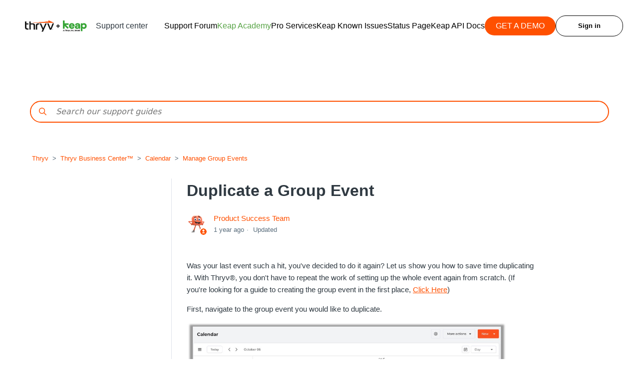

--- FILE ---
content_type: text/html; charset=utf-8
request_url: https://learn.thryv.com/hc/en-us/articles/4410363319437-Duplicate-a-Group-Event
body_size: 22096
content:
<!DOCTYPE html>
<html dir="ltr" lang="en-US">
<head>
  <meta charset="utf-8" />
  <!-- v26867 -->


  <title>Duplicate a Group Event &ndash; Thryv</title>

  

  <meta name="description" content="Was your last event such a hit, you've decided to do it again? Let us show you how to save time duplicating it. With Thryv®, you don't..." /><meta property="og:image" content="https://learn.thryv.com/hc/theming_assets/01JZXCF3M2PG51EH2W7ZZFY174" />
<meta property="og:type" content="website" />
<meta property="og:site_name" content="Thryv" />
<meta property="og:title" content="Duplicate a Group Event" />
<meta property="og:description" content="Was your last event such a hit, you've decided to do it again? Let us show you how to save time duplicating it. With Thryv®, you don't have to repeat the work of setting up the whole event again fr..." />
<meta property="og:url" content="https://learn.thryv.com/hc/en-us/articles/4410363319437-Duplicate-a-Group-Event" />
<link rel="canonical" href="https://learn.thryv.com/hc/en-us/articles/4410363319437-Duplicate-a-Group-Event">
<link rel="alternate" hreflang="en-us" href="https://learn.thryv.com/hc/en-us/articles/4410363319437-Duplicate-a-Group-Event">
<link rel="alternate" hreflang="x-default" href="https://learn.thryv.com/hc/en-us/articles/4410363319437-Duplicate-a-Group-Event">

  <link rel="stylesheet" href="//static.zdassets.com/hc/assets/application-f34d73e002337ab267a13449ad9d7955.css" media="all" id="stylesheet" />
  <link rel="stylesheet" type="text/css" href="/hc/theming_assets/2180376/114095248112/style.css?digest=42493882745485">

  <link rel="icon" type="image/x-icon" href="/hc/theming_assets/01JKYAKNGWX29901VA3Y2897AR">

    <script async src="https://www.googletagmanager.com/gtag/js?id=G-LC7NR1YJLF"></script>
<script>
  window.dataLayer = window.dataLayer || [];
  function gtag(){dataLayer.push(arguments);}
  gtag('js', new Date());
  gtag('config', 'G-LC7NR1YJLF');
</script>


  <meta content='width=device-width, initial-scale=1.0' name='viewport' />
<!-- Make the translated search clear button label available for use in JS -->
<!-- See buildClearSearchButton() in script.js -->
<script type='text/javascript'>window.searchClearButtonLabelLocalized = "Clear search";</script>
<!-- VUE IMPORT START -->
<!-- DEV -->


<!-- PROD -->
<script src="https://cdn.jsdelivr.net/combine/npm/vue@3.2.47/dist/vue.global.prod.js,npm/vue-spinner@1.0.4/dist/vue-spinner.min.js"></script>
<!-- VUE IMPORT END -->

<script src="https://cdn.jsdelivr.net/npm/vue-carousel@0.18.0/dist/vue-carousel.min.js"></script>

<!-- YEXT SEARCH BAR START - logic provided by the customer -->
<link
  rel="stylesheet"
  type="text/css"
  href="https://assets.sitescdn.net/answers-search-bar/v1.0/answers.css"
/>
<script src="https://assets.sitescdn.net/answers-search-bar/v1.0/answerstemplates.compiled.min.js"></script>
<script>
  const links = window.location.pathname.split('/');
  const hcIndex = links.indexOf('hc');
  const links2 = links[hcIndex + 1].split('?');
  const locale = links2[0];
  const isCommunityPage = window.location.href.includes('community');
  let isRedirected = sessionStorage.getItem('redirected')

  console.log('isCommunityPage', isCommunityPage);

  
  
  function initAnswers() {
    ANSWERS.init({
      apiKey: "4d4099358c2403af8b95c3862ad273a8",
      experienceKey: "answers-help-site",
      experienceVersion: "PRODUCTION",
      locale: "en", // e.g. en
      businessId: "3622046",
      templateBundle: TemplateBundle.default,
      onReady: function() {
        ANSWERS.addComponent("SearchBar", {
          container: ".custom-search",
          name: "search-bar", //Must be unique for every search bar on the same page
          redirectUrl: `/hc/${locale}/search`,
          placeholderText: isCommunityPage ? "Search our Community" : "Search our support guides",
          customIconUrl: "/hc/theming_assets/01JKYAGGSEZFF2W8XXR88522DN",
        });
      },
    });
  }

</script>

<script
  src="https://assets.sitescdn.net/answers-search-bar/v1.0/answers.min.js"
  onload="ANSWERS.domReady(initAnswers)"
  async
  defer
>
</script>
<!-- YEXT SEARCH BAR END -->



<script>
  const HC = window.HC || {};
  HC.locale = "en-us";
  HC.icons = {
    "sbf-thryv-pay": "/hc/theming_assets/01K2QNXQHTVMR2H66PXEKQKW7K",
    "sbf-business-center": "/hc/theming_assets/01K2QNRZJZKMEPW186AZMKRSWK",
    "sbf-marketing-center": "/hc/theming_assets/01K2QNTC8JF0V84NR7H4AFWDAA",
    "sbf-marketplace": "/hc/theming_assets/01JKYAGGFY8DNE9V2Z4ZRZTP5W",
    "sbf-command-center": "/hc/theming_assets/01JKYAGH9SERBJ69TJTRYZDQCT",
   	"sbf-workforce-center": "/hc/theming_assets/01K2QNX4NHTW7X2VZJ5Y12FT50",
  	"sbf-reporting-center": "/hc/theming_assets/01K2QP0WMX3VEZM4NQC6WBXW1G",
  "sbf-release-notes": "/hc/theming_assets/01K2QNZ1HBZPKQ5CC1M3Q4W061",
  "sbf-keap": "/hc/theming_assets/01K2QNV2MCX8AQM99QSKZGPJ9N",
  "sbf-paag": "/hc/theming_assets/01KA1CGXVXN34FEHTPF03P1Z5W",
    "404-default-img": "/hc/theming_assets/01JKYAGGKH7BJ36GR6BYW1EB7H",
    "img_blog_1": "/hc/theming_assets/01JKYAGFFGT79DH13QRR0EQ9YG",
    "img_blog_2": "/hc/theming_assets/01JKYAGFFGT79DH13QRR0EQ9YG",
    "img_blog_3": "/hc/theming_assets/01JKYAGFFGT79DH13QRR0EQ9YG",
    "img_blog_4": "/hc/theming_assets/01JKYAGFFGT79DH13QRR0EQ9YG",
    "chevron-down": "/hc/theming_assets/01JKYAGGQ2155GXQ58MFZ5NP8Y",
    "vote_up": "/hc/theming_assets/01JKYAGG8BSYT1MD3AKDZ8BWEV",
    "vote_down": "/hc/theming_assets/01JKYAGGV6SB54DJC30AKA72K6",
    "congrats_completion_img": "/hc/theming_assets/01JKYAGGGZARKXM142M3WFHX7E",
    random: [
      "/hc/theming_assets/01JKYAGGKH7BJ36GR6BYW1EB7H",
      "/hc/theming_assets/01JKYAGH22KD24K8X2AKH8TPSW",
      "/hc/theming_assets/01JKYAGG4H6SS8AJ5HEP2V27TS",
      "/hc/theming_assets/01JKYAGFZGH70T3PBCCKGY4K5M",
    ],
   leftNavbar: {
      "left_navbar_16972445035789": "/hc/theming_assets/01JKYAGHJHZ79BTY104S2QGH99",
      "left_navbar_16973752766989": "/hc/theming_assets/01JKYAGJKATYYQS8RMPSYHCRVK",
      "left_navbar_360000065852": "/hc/theming_assets/01JKYAGHVYC6FZTY740Q1K403Q",
      "left_navbar_360006261871": "/hc/theming_assets/01JKYAGH4JE3D9CWQDC3MYB324",
      "left_navbar_9818738738829": "/hc/theming_assets/01JKYAGGH6KQ72HKCTSAWE1RRZ",
  		"left_navbar_32859522279565": "/hc/theming_assets/01JFFXT6HMQ5HTVHH1NTXF1JZB",
  		"left_navbar_36619092461965": "/hc/theming_assets/01JW8Y0KSVZ8DQ49K2M9GMMDGM",
  		"left_navbar_36757360038797": "/hc/theming_assets/01JWGNN7213HY76FRYAEV4K99E",
     "left_navbar_36631056591629": "/hc/theming_assets/01K0EZWF7GJ51524GP0N97WAMY",
    },
  };

  // Use lower case for all labels
  const articleLabelListSettings = "Article, Video, Step-by-Step Guide, Try Now, Thryv Business Center, Thryv Marketing Center, ThryvPay, Keap, Thryv Workforce Center, Thryv Reporting Center"
  HC.allowedArticleLabels = articleLabelListSettings.split(',').map(label => label.toLowerCase().trim());

  HC.hiddenArticleLabel = ""

  // Cache logic for left sidebar requests
  const guideData = JSON.parse(localStorage.getItem('guideData'));
  if (guideData) {
    let hoursPassed = Math.abs((new Date()).getTime() - new Date(guideData.updatedAt).getTime()) / (60 * 60 * 1000);
    guideData.isExpired = hoursPassed > Number('24');
    localStorage.setItem('guideData', JSON.stringify(guideData));
  } else {
    localStorage.setItem('guideData', JSON.stringify({
      isExpired: true,
      userEmail: '',
      knowledgeBaseTree: [],
      updatedAt: new Date(),
    }));
  }
  HC.workatoAPIDomain = "https://apim.workato.com/thryv_prd/thryv-guide-jwt-endpoints-v1"
</script>
<script>
  window.INTERCOM_LAUNCHER_IMAGE = '/hc/theming_assets/01KAVBVG3ERJJTNY23DVACCR5V';
</script>

<style>
  #custom-intercom-launcher {
    position: fixed;
    top: 30%;
    right: 100px;
    transform: translateY(-50%);
    cursor: pointer;
    z-index: 9999;
  }
  
  #custom-intercom-launcher img {
    width: auto;
    height: 60px;
    transition: filter 0.2s ease;
  }
  
  #custom-intercom-launcher:hover img {
    filter: brightness(0.85);
  }
  
  /* Mobile styles */
  @media (max-width: 768px) {
    #custom-intercom-launcher {
      bottom: 10px !important;
      right: 10px !important;
      transform: translateY(0) !important;
      top: auto !important;
    }
    
    #custom-intercom-launcher img {
      height: 40px !important;
    }
  }
</style>

<script>
(function() {
  console.log('Intercom initializing...');
  
  window.intercomSettings = {
    api_base: "https://api-iam.intercom.io",
    app_id: "akmg3s50",
    vertical_padding: 125,
    hide_default_launcher: true,
  };
  
  // Load Intercom widget
  var w = window;
  var ic = w.Intercom;
  if (typeof ic === "function") {
    ic('reattach_activator');
    ic('update', w.intercomSettings);
  } else {
    var d = document;
    var i = function() { i.c(arguments); };
    i.q = [];
    i.c = function(args) { i.q.push(args); };
    w.Intercom = i;
    var l = function() {
      var s = d.createElement('script');
      s.type = 'text/javascript';
      s.async = true;
      s.src = 'https://widget.intercom.io/widget/akmg3s50';
      var x = d.getElementsByTagName('script')[0];
      x.parentNode.insertBefore(s, x);
      
      // Create custom launcher button once Intercom loads
      s.onload = function() {
        var launcher = document.createElement('div');
        launcher.id = 'custom-intercom-launcher';
        // NO inline styles - all styling in CSS now
        
        var img = document.createElement('img');
        img.src = window.INTERCOM_LAUNCHER_IMAGE || '/hc/theming_assets/customintercomlauncher.png';
        img.alt = 'Chat with us';
        // NO inline styles - all styling in CSS now
        
        launcher.appendChild(img);
        document.body.appendChild(launcher);
        
        // Open Intercom and start Fin AI conversation
        launcher.addEventListener('click', function() {
          window.Intercom('showNewMessage');
        });
        
        console.log('Custom Intercom launcher created');
      };
    };
    if (document.readyState === 'complete') {
      l();
    } else if (w.attachEvent) {
      w.attachEvent('onload', l);
    } else {
      w.addEventListener('load', l, false);
    }
  }
})();
</script>
  
</head>
<body class="community-enabled">
  
  
  

  <link rel="stylesheet" href="/hc/theming_assets/01JY1RFWDZ8NXV4VF27JBE9A1W" />

<a class="skip-navigation" tabindex="1" href="#main-content">Skip to main content</a>

<div class="header-wrapper">
  <div style="width: 95%; text-align: center; background-color: #fff;">
</div>
  <div class="custom-hero-bg"></div>
  <header class="header">
      
    <div class="logo">
      <a title="Home" href="/hc/en-us">
        <img src="/hc/theming_assets/01JZXCF3M2PG51EH2W7ZZFY174" alt="Thryv Help Center home page" />
        <p>Support Center</p>
      </a>
    </div>

      <script>
    document.addEventListener("DOMContentLoaded", function() {
    // Set the minimum screen width for the script to run
    var minWidth = 768; // for example, for tablets and larger screens

    // Check if the current screen width is larger than the minimum
    if (window.innerWidth > minWidth) {
        var currentUrl = window.location.href;
        if (currentUrl.includes('https://learn.thryv.com/hc/en-us/community/topics')) {
            var headerImageDiv = document.createElement('div');
            headerImageDiv.className = 'header-image';
            headerImageDiv.style.display = 'flex';
            headerImageDiv.style.justifyContent = 'center';
            headerImageDiv.style.marginTop = '110px'; // Add space at the top, adjust as needed
            headerImageDiv.style.alignItems = 'center';
            headerImageDiv.style.paddingBottom = '10px'; // Adjust Padding at the Bottom

            var imageElement = document.createElement('img');
      			// Put Image Link below to update Image // 
            imageElement.src = 'https://www.thryv.com/media/community-images/CommunitySapphire2.png';
            imageElement.alt = 'Header Image';
            imageElement.style.width = '67%'; // Changes Size of The Image
            imageElement.style.height = 'auto';

            headerImageDiv.appendChild(imageElement);

            var logoDiv = document.querySelector('.header .logo');
            if (logoDiv) {
                logoDiv.parentNode.insertBefore(headerImageDiv, logoDiv.nextSibling);
            }
        }
            } else {
                // If the screen width is smaller than the minimum, you can log a message or perform some other action
                console.log("Screen width is too small, the script will not run.");
            }
        });

    </script>
    <div class="nav-wrapper-desktop">
      <nav class="user-nav" id="user-nav">
        <ul class="user-nav-list">
          <li>
            <a href="https://www.thryv.com/" target="_blank" rel="noopener noreferrer">Visit us at <span>Thryv.com</span></a>
          </li>
          
            <li>
              <a class="sign-in" rel="nofollow" data-auth-action="signin" title="Opens a dialog" role="button" href="/hc/en-us/signin?return_to=https%3A%2F%2Flearn.thryv.com%2Fhc%2Fen-us%2Farticles%2F4410363319437-Duplicate-a-Group-Event">
                Sign in
              </a>
            </li>
          
        </ul>
      </nav>
      
    </div>

    <div class="nav-wrapper-mobile">
      <button class="menu-button-mobile" aria-controls="user-nav-mobile" aria-expanded="false" aria-label="Toggle navigation menu">
        
        <svg xmlns="http://www.w3.org/2000/svg" width="16" height="16" focusable="false" viewBox="0 0 16 16" class="icon-menu">
          <path fill="none" stroke="currentColor" stroke-linecap="round" d="M1.5 3.5h13m-13 4h13m-13 4h13"/>
        </svg>
      </button>
      <nav class="menu-list-mobile" id="user-nav-mobile" aria-expanded="false">
        <ul class="menu-list-mobile-items">
          
            <li class="item">
              <a role="menuitem" rel="nofollow" data-auth-action="signin" title="Opens a dialog" href="/hc/en-us/signin?return_to=https%3A%2F%2Flearn.thryv.com%2Fhc%2Fen-us%2Farticles%2F4410363319437-Duplicate-a-Group-Event">
                Sign in
              </a>
            </li>
            <li class="nav-divider"></li>
          
          <li class="item"><a class="submit-a-request" role="menuitem" href="/hc/en-us/requests/new">Submit a request</a></li>
          <li class="nav-divider"></li>
          
          </li>
        </ul>
      </nav>
    </div>
  </header>
  <section id="main-content" class="hero">
    <div class="container hero-inner">
      <div class="custom-welcome-mascot">
        <img alt="Branding mascot" src="/hc/theming_assets/01JKYAGFFGT79DH13QRR0EQ9YG">
        <h1><span class="custom-bold">Welcome!</span> <span>How can we help you?</span></h1>
      </div>

      <div class="custom-search"></div>

      <div class="container container-banner">
        
          <a class="custom-banner" target="_blank" href="https://learn.thryv.com/hc/en-us/community/topics">
            <div class="custom-banner-container">
              <div class="custom-banner-mascot">
                <div class="branding-mascot-1"></div>
              </div>
              <div class="custom-banner-content">
                <h3>Got a Question? Ask our Community!</h3>
                <p class="custom-banner-content-text">Have a question, or a tip or trick to share! Sign in with your Thryv credentials and post in our User Community! </p>
              </div>
              <div>
                <svg
                  aria-hidden="true"
                  width="25" height="24"
                  viewBox="0 0 25 24" fill="none" xmlns="http://www.w3.org/2000/svg">
                  <path d="M3.5 12L21.5 12" stroke="black" stroke-width="1.5" stroke-linecap="round"/>
                  <path d="M15.5 18L21.1464 12.3536C21.3417 12.1583 21.3417 11.8417 21.1464 11.6464L15.5 6" stroke="black" stroke-width="1.5" stroke-linecap="round"/>
                </svg>
              </div>
            </div>
          </a>
        
        
          <a class="custom-banner" target="_blank" href="https://learn.thryv.com/hc/en-us/p/learning_modules_landing">
            <div class="custom-banner-container">
              <div class="custom-banner-mascot">
                <div class="branding-mascot-2"></div>
              </div>
              <div class="custom-banner-content">
                <h3>Master Thryv Like a Pro!</h3>
                <p class="custom-banner-content-text">Sign in and take our self-guided courses to maximize your experience and boost productivity! </p>
              </div>
              <div>
                <svg
                  aria-hidden="true"
                  width="25" height="24"
                  viewBox="0 0 25 24" fill="none" xmlns="http://www.w3.org/2000/svg">
                  <path d="M3.5 12L21.5 12" stroke="black" stroke-width="1.5" stroke-linecap="round"/>
                  <path d="M15.5 18L21.1464 12.3536C21.3417 12.1583 21.3417 11.8417 21.1464 11.6464L15.5 6" stroke="black" stroke-width="1.5" stroke-linecap="round"/>
                </svg>
              </div>
            </div>
          </a>
        
      </div>
    </div>
  </section>
</div>

<script>
    let anonymousUserLearningPathDisplay = {"custom_object_records":[{"url":"https://thryv.zendesk.com/api/v2/custom_objects/learning_path/records/01HXHVW96D0CQ7ZBWFRDFCV3ZW.json","id":"01HXHVW96D0CQ7ZBWFRDFCV3ZW","name":"ThryvPay: Take Advantage of Exclusive Features","custom_object_key":"learning_path","custom_object_fields":{"article_ids":"[\"01HXHT2FP0142VJ5Z3T8S2TT9P\",\n\"01HXHT54PWGB697RQZPDTX8RDQ\",\n\"01HRYZ5EMJFQDMSVGCB4VFN84H\",\n\"01HXHT99AV6N7CTCS2KVVZ5978\",\n\"01HXHTC12EVS7HX6W1WT2H4TCG\"]\n","associated_badge_id":null,"display_name":"ThryvPay: Take Advantage of Exclusive Features","order_number":18,"path_image_url":"https://www.thryv.com/media/community-images/360060873592.png","summary":"Make sure you're getting the most of your payments with these advanced features, and learn how to offer more convenience to your customers.\n\nClick to read each article in the series to learn about ThryvPay's exclusive features to offer more convenience to your customers. If you have already completed any of these steps, feel free to check the box next to the article to complete it and continue on."},"created_by_user_id":"384972363732","updated_by_user_id":"384972363732","created_at":"2024-05-10T18:22:36Z","updated_at":"2025-10-02T14:41:52Z","external_id":"01HXHVVVRG1X887KJW5H3NKEG6","photo":null},{"url":"https://thryv.zendesk.com/api/v2/custom_objects/learning_path/records/01HXESMHDSWCFGQE4AWECCY0V7.json","id":"01HXESMHDSWCFGQE4AWECCY0V7","name":"ThryvPay: Accept Credit Card Payments Online or In-Person","custom_object_key":"learning_path","custom_object_fields":{"article_ids":"[\"01HWZTAH2RYFPFW64SSP83CP06\",\n\"01HRYZ30MJK5WFQTN8N1BNQDV5\",\n\"01HWZXX0YEYA0ZNNXD6QFJCXRM\",\n\"01HWZXKZ8E91WNABQXV4GP7077\",\n\"01HRYZ49Q1C4BKVY8HJMENJKJ9\",\n\"01HRYZ6JQK5KNTQFBYXQB3G5RM\"]","associated_badge_id":"01HRYZKR4CD5RMJP7QF1PJCQGA","display_name":"ThryvPay: Accept Credit Card Payments Online or In-Person","order_number":17,"path_image_url":"https://www.thryv.com/media/community-images/TPIntromodule.png","summary":"Get paid faster and increase revenue with ThryvPay. Sign up for your account, set your preferences including tips, convenience fee, and ACH.\n\nClick to read each article in the series to get set up with ThryvPay and start taking payments. If you have already completed any of these steps, feel free to check the box next to the article to complete it and continue on."},"created_by_user_id":"384972363732","updated_by_user_id":"384972363732","created_at":"2024-05-09T13:45:42Z","updated_at":"2025-10-02T14:41:38Z","external_id":null,"photo":null},{"url":"https://thryv.zendesk.com/api/v2/custom_objects/learning_path/records/01HWNDR24300BGR61H392RJA1S.json","id":"01HWNDR24300BGR61H392RJA1S","name":"Thryv Business Center: Increase Revenue with Email Campaigns","custom_object_key":"learning_path","custom_object_fields":{"article_ids":"[\"01HWNCY1RAJY38PHJE0FW8WYBC\",\n\"01HWND1M44W7JY1BDKX46BN8RB\",\n\"01HWND5PZP60PEQ4B649XMGMYW\",\n\"01HWND8AVPA544ET4GSGRXE822\",\n\"01HWNDASBZX39HQTRSWM0RH9T9\"]","associated_badge_id":"01HWNDNVZ45CQVC91MHJ7VZK5V","display_name":"Thryv Business Center: Increase Revenue with Email Campaigns","order_number":10,"path_image_url":"https://www.thryv.com/media/community-images/360000860612.png","summary":"Turn one-time customers into repeats by leveraging your contacts with campaigns. There are many automations available to communicate!\n\nClick to read each article in the series to learn the skills needed to start sending campaigns. If you have already completed any of these steps, feel free to check the box next to the article to complete it and continue on."},"created_by_user_id":"384972363732","updated_by_user_id":"384972363732","created_at":"2024-04-29T17:16:54Z","updated_at":"2025-10-02T14:41:16Z","external_id":null,"photo":null},{"url":"https://thryv.zendesk.com/api/v2/custom_objects/learning_path/records/01HWNCCVDBSC7DWJZXWVV970QW.json","id":"01HWNCCVDBSC7DWJZXWVV970QW","name":"Thryv Business Center: Get Paid Faster with Invoices","custom_object_key":"learning_path","custom_object_fields":{"article_ids":"[\"01J048CRPGYBP9FZG68783XVKK\",\n\"01HWNBJHEHNT0EJ4S2ZRYNMYTG\",\n\"01HXCCDVDG69PZXAHK978B8C45\",\n\"01HWNBQ6DJS526N80VZWSP5HXF\"]","associated_badge_id":"01HWNC99KRBMPBDQKSZC82YGJV","display_name":"Thryv Business Center: Get Paid Faster with Invoices","order_number":9,"path_image_url":"https://www.thryv.com/media/community-images/14789514953997.png","summary":"Create a trustworthy experience for clients by sending detailed and itemized invoices so you can communicate and get paid faster.\n\nClick to read each article in the series to set up your estimates and invoices and start getting paid. If you have already completed any of these steps, feel free to check the box next to the article to complete it and continue on."},"created_by_user_id":"384972363732","updated_by_user_id":"384972363732","created_at":"2024-04-29T16:53:18Z","updated_at":"2025-10-02T14:41:03Z","external_id":null,"photo":null},{"url":"https://thryv.zendesk.com/api/v2/custom_objects/learning_path/records/01J0NTS5WA8Q63Y9EDFW4ETJC3.json","id":"01J0NTS5WA8Q63Y9EDFW4ETJC3","name":"Thryv Business Center: Build a CRM That Works for You","custom_object_key":"learning_path","custom_object_fields":{"article_ids":"[\"01J0KWYV6K8ZF9PRYG18W9N2NB\",\n\"01J0KX3SN8ZVWBYW4P4Q2X6AS0\",\n\"01J0KXC81KCX97EN9N62J6VRWT\",\n\"01J0KXKGWSAQXSP8MBHT2EN3CS\"]","associated_badge_id":"01J047YJF0J2H3YAJG6XVJP886","display_name":"Thryv Business Center: Build a CRM That Works for You","order_number":7,"path_image_url":"https://www.thryv.com/media/community-images/14813712354701.png","summary":"Set up an organized and actionable client dashboard! Organize your client information so important information is at your fingertips! \n\nClick to read each article in the series to set up your CRM and streamline your business. If you have already completed any of these steps, feel free to check the box next to the article to complete it and continue on."},"created_by_user_id":"384972363732","updated_by_user_id":"384972363732","created_at":"2024-06-18T14:07:29Z","updated_at":"2025-10-02T14:40:41Z","external_id":null,"photo":null},{"url":"https://thryv.zendesk.com/api/v2/custom_objects/learning_path/records/01HWQHHRNBGDRYW2KVNKQ7HGQ6.json","id":"01HWQHHRNBGDRYW2KVNKQ7HGQ6","name":"Thryv Marketing Center: Google Business Profile Troubleshooting","custom_object_key":"learning_path","custom_object_fields":{"article_ids":"[\"01HWQH63RZTQBNTE0WZRK7PPGM\",\n\"01HWQH7YVDX00PSEK04RJYKCXP\",\n\"01HWQH9FTER974PTPDSV4YWM6M\"]","associated_badge_id":"01HWQHGVCX0EK65Z58QWRH6AKH","display_name":"Thryv Marketing Center: Google Business Profile Troubleshooting","order_number":5,"path_image_url":"https://www.thryv.com/media/community-images/18987409909901.png","summary":"Unfortunately, businesses can run into issues while managing their GBP. Try these troubleshooting steps with Google to address most issues. If you are not able to resolve your GBP issues after completing these steps, it is recommended to contact our support team.\n\nClick to read each article to go through each step of the troubleshooting process. If you have already completed any of these steps, feel free to check the box next to the article to complete it and continue on."},"created_by_user_id":"384972363732","updated_by_user_id":"384972363732","created_at":"2024-04-30T13:01:51Z","updated_at":"2025-10-02T14:40:00Z","external_id":null,"photo":null},{"url":"https://thryv.zendesk.com/api/v2/custom_objects/learning_path/records/01HWQGZ7Y27E1AYCNAVQWF16RN.json","id":"01HWQGZ7Y27E1AYCNAVQWF16RN","name":"Thryv Marketing Center: Enhance Your Google Profile","custom_object_key":"learning_path","custom_object_fields":{"article_ids":"[\"01HWQFDWJBD8P93AQCVN3H27E5\",\n\"01K6JH23NBHQ29Z1100RRHFW08\",\n\"01K6JKE6B2MVMENYD56E8K65AF\",\n\"01HWQFK84THHF5VR6DVHVH7DCX\",\n\"01HWQFMCFVVR8X2B1MFFKP34PK\"\n]","associated_badge_id":"01HWQGWKDBQXJ9P4X4N2SSE88F","display_name":"Thryv Marketing Center: Enhance Your Google Profile","order_number":4,"path_image_url":"https://www.thryv.com/media/community-images/15010506276621.png","summary":"Level up your Google game! Optimize your profile for increased visibility, credibility, and customer engagement. Let's boost your presence!\n\nClick to read each article in the series to enhance your profile and boost your presence. If you have already completed any of these steps, feel free to check the box next to the article to complete it and continue on."},"created_by_user_id":"384972363732","updated_by_user_id":"384972363732","created_at":"2024-04-30T12:51:44Z","updated_at":"2025-10-02T14:39:43Z","external_id":null,"photo":null},{"url":"https://thryv.zendesk.com/api/v2/custom_objects/learning_path/records/01HWNV51FEDGXRNFH09N283B9H.json","id":"01HWNV51FEDGXRNFH09N283B9H","name":"Thryv Marketing Center: Google Business Profile Setup","custom_object_key":"learning_path","custom_object_fields":{"article_ids":"[\"01HWNTQ998G54FTNVEY3KBNMDX\",\n\"01HWNTSDDTG2WQQB29ZXKVNR48\",\n\"01K6JGR7EWZ5MNYJJGMV5E0P30\"\n]","associated_badge_id":"01HWNV6KYDVYGYVQQDDZ9WW4MH","display_name":"Thryv Marketing Center: Google Business Profile Setup","order_number":3,"path_image_url":"https://www.thryv.com/media/community-images/15047086346509.png","summary":"Start strong on Google! Learn to create & verify your business profile for optimal visibility & customer engagement. Let's get you found!\n\nClick to read each article in the series to go through the process of setting up your profile. If you've already completed a step you can check the box to skip that article. If you have already completed any of these steps, feel free to check the box next to the article to complete it and continue on."},"created_by_user_id":"384972363732","updated_by_user_id":"384972363732","created_at":"2024-04-29T21:11:11Z","updated_at":"2025-10-02T14:39:28Z","external_id":null,"photo":null},{"url":"https://thryv.zendesk.com/api/v2/custom_objects/learning_path/records/01JAB2T3FF63G0S6A6D73BTYFH.json","id":"01JAB2T3FF63G0S6A6D73BTYFH","name":"Thryv Marketing Center: Expand Your Reach with Social Media","custom_object_key":"learning_path","custom_object_fields":{"article_ids":"[\"01J9M65RN0EMX1RVHQZ0C9QJ2A\",\n\"01J9M6DN0DWAB0WVGD1YSN6R2S\",\n\"01J9M6HG6Q2314KXXB51PPQBR1\",\n\"01J9M6NGGDKBB62B5ZPTVN5QR3\"]","associated_badge_id":"01J9M78FVT9VDP6A4X2JN2RWP2","display_name":"Thryv Marketing Center: Expand Your Reach with Social Media","order_number":2,"path_image_url":"https://www.thryv.com/media/community-images/MCSocial.png","summary":"Connect all of your social platforms to one easy to use system, where you can post to all of them simultaneously and respond to comments!\n\nClick to read each article in the series to learn each step to mastering social media with Thryv Marketing Center. If you have already completed any of these steps, feel free to check the box next to the article to complete it and continue on."},"created_by_user_id":"384972363732","updated_by_user_id":"384972363732","created_at":"2024-10-16T16:33:08Z","updated_at":"2025-10-02T14:38:53Z","external_id":null,"photo":null},{"url":"https://thryv.zendesk.com/api/v2/custom_objects/learning_path/records/01J2VTGHQBRF9NRNYF8EGTHW3M.json","id":"01J2VTGHQBRF9NRNYF8EGTHW3M","name":"Thryv Marketing Center: Enhance Your Online Visibility","custom_object_key":"learning_path","custom_object_fields":{"article_ids":"[\"01J2VQAC6MHVTGK1CXK3CAZV4A\",\n\"01J2VQJABM496CXZXHG1P3Z2TG\",\n\"01J2VR12WQM26ZS4R31YBJ9FM0\",\n\"01J2VRMK0F0SDHYEMEXVBS78YZ\"]","associated_badge_id":"01J2VTCCT0EZXNFHBSMPK8Y2QY","display_name":"Thryv Marketing Center: Enhance Your Online Visibility","order_number":1,"path_image_url":"https://www.thryv.com/media/community-images/14918854866445.png","summary":"From your first impression on your listings, all the way to conversion, this guide will show you how to set up the tools available to you \n\nClick to read each article in the series to set up your Marketing Center tools to enhance your online visibility and measure your leads. If you have already completed any of these steps, feel free to check the box next to the article to complete it and continue on."},"created_by_user_id":"384972363732","updated_by_user_id":"384972363732","created_at":"2024-07-15T18:29:37Z","updated_at":"2025-10-02T14:38:38Z","external_id":null,"photo":null},{"url":"https://thryv.zendesk.com/api/v2/custom_objects/learning_path/records/01HRZ7PSFSS922FYVMXR6QYXA1.json","id":"01HRZ7PSFSS922FYVMXR6QYXA1","name":"Thryv Business Center: Get Organized with your Calendar","custom_object_key":"learning_path","custom_object_fields":{"article_ids":"[\"01HRZ6YY7QCQVWDEEPS2E2Q399\",\n\"01HRZ708FD16DTKW2C7W7V7PBJ\",\n\"01HWZM1CG1QJ9266SX3J3N1REC\",\n\"01HRZ738CEZM24VR9YKP7DD193\",\n\"01HRZ748R2H5V45BVZKJD8V656\",\n\"01HWZNXJSNAZJK44NS95JSRQAY\",\n\"01HRZ75D4NDVTTKY1GSNR8RPT1\"]","associated_badge_id":"01HRZ7PD66CPMSDXS12JFZ5306","display_name":"Thryv Business Center: Get Organized with your Calendar","order_number":6,"path_image_url":"https://www.thryv.com/media/community-images/Calendarmodule.png","summary":"Stay organized and streamline your work with your team! Assign appointments, see your schedule at a glance, and even enable online booking.\n\nClick to read each article in the series to set up your calendar and start booking more appointments. If you have already completed any of these steps, feel free to check the box next to the article to complete it and continue on."},"created_by_user_id":"384972363732","updated_by_user_id":"384972363732","created_at":"2024-03-14T19:40:58Z","updated_at":"2024-10-24T16:32:14Z","external_id":null,"photo":null},{"url":"https://thryv.zendesk.com/api/v2/custom_objects/learning_path/records/01HWTHH1NTX0DNTM28FNP03AH2.json","id":"01HWTHH1NTX0DNTM28FNP03AH2","name":"Thryv Business Center: Master the Pro Campaign Editor","custom_object_key":"learning_path","custom_object_fields":{"article_ids":"[\"01HWTG6V6BZ75XAW8NBH09KKWN\",\n\"01HWTG9DXFDZAG0F82TZ9CC7Q0\",\n\"01HWTGB296G6C2JWPK8RCVCJV8\",\n\"01HWTGN6N113WMBBB0ABBJAKD1\",\n\"01HWTGWN5S9JNCS4JQ6W7CQAC6\",\n\"01HWTH01W4TVNMSFR3A5TCBA6G\",\n\"01HWTH7GZ9RAJBZ4TNJNHGYF51\"]","associated_badge_id":"01HX7BR7WWS6RXR5FK9QD8K3R3","display_name":"Thryv Business Center: Master the Pro Campaign Editor","order_number":14,"path_image_url":"https://www.thryv.com/media/community-images/14844554837645.png","summary":"Take your text and email campaigns to the next level with the Pro Editor. Learn techniques to make dynamic and engaging campaigns.\n\nClick to read each article in the series to learn each skill needed to create compelling campaigns. If you have already completed any of these steps, feel free to check the box next to the article to complete it and continue on."},"created_by_user_id":"384972363732","updated_by_user_id":"384972363732","created_at":"2024-05-01T16:59:10Z","updated_at":"2024-10-24T16:30:59Z","external_id":null,"photo":null},{"url":"https://thryv.zendesk.com/api/v2/custom_objects/learning_path/records/01HWWRG9S772Y04EEQDS0VA1HA.json","id":"01HWWRG9S772Y04EEQDS0VA1HA","name":"Thryv Business Center: Streamline Your Customer Experience  with the Client Portal","custom_object_key":"learning_path","custom_object_fields":{"article_ids":"[\"01HWWQMJSNNQ6W0J887SKRJGN6\",\n\"01HWWQPMD266RFA9GQ9RXZT81E\",\n\"01HWWQQSNCT59M74RDQKFHWAES\",\n\"01HX7JDWV9Y032N35VF8K818BZ\",\n\"01HWWQY5NRFXZD1TB0CAQ3W25H\"]","associated_badge_id":"01HWWR782D8FDR85C81DC6H3KM","display_name":"Thryv Business Center: Streamline Your Customer Experience  with the Client Portal","order_number":15,"path_image_url":"https://www.thryv.com/media/community-images/360026361292.png","summary":"Enhance customer experience with a tailored client portal. Customize actions for easy interaction, boosting satisfaction and engagement.\n\nClick to read each article in the series to learn each function to set up your client portal. If you have already completed any of these steps, feel free to check the box next to the article to complete it and continue on."},"created_by_user_id":"384972363732","updated_by_user_id":"384972363732","created_at":"2024-05-02T13:39:35Z","updated_at":"2024-10-24T16:30:47Z","external_id":null,"photo":null},{"url":"https://thryv.zendesk.com/api/v2/custom_objects/learning_path/records/01J048V6XFE08E3JVDAQ7W6CQQ.json","id":"01J048V6XFE08E3JVDAQ7W6CQQ","name":"Thryv Business Center: Win More Jobs With Estimates","custom_object_key":"learning_path","custom_object_fields":{"article_ids":"[\"01J048CRPGYBP9FZG68783XVKK\",\n\"01HWNBBFE0SGYJ3RH3SSAP8DJN\",\n\"01HXCCWQHKSBHKFHSMFG4V4MR9\",\n\"01J0494HQ1A24D8RB4NSKPMEHB\"]","associated_badge_id":"01J047YJF0J2H3YAJG6XVJP886","display_name":"Thryv Business Center: Win More Jobs With Estimates","order_number":16,"path_image_url":"https://www.thryv.com/media/community-images/estimateLM.png","summary":"Send professional and clear estimates to your customers to make it easier for your customers to choose you for the job.\n\n\nClick to read each article in the series to set up your estimates and start getting paid. If you have already completed any of these steps, feel free to check the box next to the article to complete it and continue on."},"created_by_user_id":"384972363732","updated_by_user_id":"384972363732","created_at":"2024-06-11T18:26:56Z","updated_at":"2024-10-24T16:30:23Z","external_id":null,"photo":null}],"meta":{"has_more":false,"after_cursor":"eyJvIjoiLXVwZGF0ZWRfYXQsLWlkIiwidiI6IlpCOTJHbWNBQUFBQWN4b0FBQUF3TVVvd05EaFdObGhHUlRBNFJUTktWa1JCVVRkWE5rTlJVUT09In0=","before_cursor":"eyJvIjoiLXVwZGF0ZWRfYXQsLWlkIiwidiI6IlpEQ1AzbWdBQUFBQWN4b0FBQUF3TVVoWVNGWlhPVFpFTUVOUk4xcENWMFpTUkVaRFZqTmFWdz09In0="},"links":{"prev":"https://thryv.zendesk.com/api/v2/custom_objects/learning_path/records.json?page%5Bbefore%5D=eyJvIjoiLXVwZGF0ZWRfYXQsLWlkIiwidiI6IlpEQ1AzbWdBQUFBQWN4b0FBQUF3TVVoWVNGWlhPVFpFTUVOUk4xcENWMFpTUkVaRFZqTmFWdz09In0%3D","next":"https://thryv.zendesk.com/api/v2/custom_objects/learning_path/records.json?page%5Bafter%5D=eyJvIjoiLXVwZGF0ZWRfYXQsLWlkIiwidiI6IlpCOTJHbWNBQUFBQWN4b0FBQUF3TVVvd05EaFdObGhHUlRBNFJUTktWa1JCVVRkWE5rTlJVUT09In0%3D"}};
    window.anonymousUserLearningPathDisplay = anonymousUserLearningPathDisplay;

    let checkIfOnLandingPage = window.location.pathname === "/hc/en-us";
    if (!checkIfOnLandingPage) {
      document.querySelector('.container-banner').style.display = "none";
    }

    const ifTwoBannersExists =  (("true" == "true") && ("true" == "true"));
    if (!ifTwoBannersExists) {
      document.querySelector('.container-banner').classList.add("fill-banner-container");
      document.querySelector('.header-wrapper .hero .custom-banner').classList.add("fill-banner-flex-container");
    }

</script>

<script>
document.addEventListener("DOMContentLoaded", function() {

    var currentUrl = window.location.pathname;

    var showNewContent = currentUrl.includes('/community/topics') ||
                        currentUrl.includes('/profiles/') ||
                        currentUrl.includes('/community/posts/new') ||
                        currentUrl.includes('/community/posts/') ||
                        currentUrl === "/hc/en-us" // TODO: check this with EM
                        

    if (showNewContent) {
        let newContent = `
        <section id="main-content" class="section hero community_header" style="background-image: url('/hc/theming_assets/01JJAHH2RJ1W6Q6GCJ8CH3195P');">
          <h2 class="hero-title">Need Help With Thryv?</h2>
          <p class="hero-description">Explore articles, step-by-step guides, videos and more to find answers, learn new tools, and work smarter with Thryv.
</p>
          <span class="hero-search-container">
            <div class="hero-inner">    
              <h2 class="visibility-hidden">Search</h2>
              <svg xmlns="http://www.w3.org/2000/svg" width="12" height="12" focusable="false" viewBox="0 0 12 12" class="search-icon" aria-hidden="true">
                <circle cx="4.5" cy="4.5" r="4" fill="none" stroke="currentColor"/>
                <path stroke="currentColor" stroke-linecap="round" d="M11 11L7.5 7.5"/>
              </svg>  
              <form role="search" class="search search-full hero-search" data-search="" data-instant="true" autocomplete="off" action="/hc/en-us/search" accept-charset="UTF-8" method="get"><input type="hidden" name="utf8" value="&#x2713;" autocomplete="off" /><input type="search" name="query" id="query" placeholder="Search" autocomplete="off" aria-label="Search" /></form>
            </div>
            <p>- Or -</p>
<a class="button button-large create-post-button" href="/hc/en-us/community/posts/new">Ask a Question</a>
          </span>
        </section>
        `;

        let mainContent = document.getElementById('main-content');
        if (mainContent) {
            mainContent.outerHTML = newContent;
        }
const searchIcon = document.querySelector('.search-icon');
const searchForm = document.querySelector('.search');

if (searchIcon && searchForm) {
  searchIcon.addEventListener('click', function() {
    // Trigger the search
    const searchInput = searchForm.querySelector('input[type="search"]');
    if (searchInput && searchInput.value.trim()) {
      searchForm.submit();
    }
  });
}
        let blueBg = document.querySelector('.header-wrapper .custom-hero-bg');
        blueBg.style.display = 'none';

    }
});
</script>

<script>
document.addEventListener("DOMContentLoaded", function() {
    var currentUrl = window.location.pathname;

    var showNewNavbar = true
    if (showNewNavbar) {
        let newNavbar = `
        <a class="skip-navigation" tabindex="1" href="#main-content">Skip to main content</a>

        <header class="header">
          <div class="logo">
            <a title="Home" href="/hc/en-us">
              <img src="/hc/theming_assets/01JZXB3XZ4X3QKMSWEKYY1JTMD" alt="Thryv Help Center home page" />
            </a>
            <p>Support center</p>
          </div>

          <div class="nav-wrapper-desktop">
            <nav class="user-nav" id="user-nav">
              <ul class="user-nav-list user-nav-list-community">
<li><a href="/hc/en-us/community/topics">Support Forum</a></li>
                <li class="keap-academy-desktop">
                  <a href="https://academy.keap.com/" style="color: #58A446;" target="_blank" rel="noopener"> 
                     Keap Academy
                  </a>
                </li>
                <li class="keap-pro-services">
                  <a href="https://keap.com/pro-services" target="_blank" rel="noopener"> 
                    Pro Services
                  </a>
                </li>
                <li class="keap-known-issues">
                  <a href="https://knownissues.keap.com/" target="_blank" rel="noopener"> 
                     Keap Known Issues
                  </a>
                </li>
                <li class="Thryv-known-issues">
                  <a href="https://status.thryv.com/" target="_blank" rel="noopener"> 
                     Status Page
                  </a>
                </li>
                <li class="Keap API Docs">
                  <a href="https://developer.infusionsoft.com/" target="_blank" rel="noopener"> 
                     Keap API Docs
                  </a>
                </li>
                <li class="get-a-demo-desktop">
                  <a href="https://www.thryv.com/schedule-demo/?utm_source=Learn.Thryv.Com&utm_medium=Article+Link&utm_campaign=Home+Page+Demo+Link&utm_id=Home+Page+Demo+Link" target="_blank" rel="noopener">
                    GET A DEMO
                  </a>
                </li>
                
                  <li class="header-community-sign-in">
                    <a class="sign-in" rel="nofollow" data-auth-action="signin" title="Opens a dialog" role="button" href="/hc/en-us/signin?return_to=https%3A%2F%2Flearn.thryv.com%2Fhc%2Fen-us%2Farticles%2F4410363319437-Duplicate-a-Group-Event">
                      Sign in
                    </a>
                  </li>
                
              </ul>
            </nav>
            
          </div>

          <div class="nav-wrapper-mobile">
            <button class="menu-button-mobile" aria-controls="user-nav-mobile" aria-expanded="false" aria-label="Toggle navigation menu">
              
              <svg xmlns="http://www.w3.org/2000/svg" width="16" height="16" focusable="false" viewBox="0 0 16 16" class="icon-menu">
                <path fill="none" stroke="black" stroke-linecap="round" d="M1.5 3.5h13m-13 4h13m-13 4h13"></path>
              </svg>
            </button>
            <nav class="menu-list-mobile" id="user-nav-mobile" aria-expanded="false">
              <ul class="menu-list-mobile-items">
                
                  <li class="item">
                    <a role="menuitem" rel="nofollow" data-auth-action="signin" title="Opens a dialog" href="/hc/en-us/signin?return_to=https%3A%2F%2Flearn.thryv.com%2Fhc%2Fen-us%2Farticles%2F4410363319437-Duplicate-a-Group-Event">
                      Sign in
                    </a>
                  </li>
                  <li class="nav-divider"></li>
                
                <li class="release-notes-mobile">
                  <a href="https://learn.thryv.com/hc/en-us/categories/32859522279565" target="_blank" rel="noopener"> 
                    Release notes
                  </a>
                </li>
                <li class="get-a-demo-mobile">
                  <a href="https://www.thryv.com/schedule-demo/#demo-info" target="_blank" rel="noopener">
                    Get a demo
                  </a>
                </li>
                <li class="nav-divider"></li>
                
              </ul>
            </nav>
          </div>
        </header>
        `;

        let header = document.querySelector('.header');
        if (header) {
            header.outerHTML = newNavbar;
        }
        if(currentUrl.includes('/search')){
          let heroBackground = document.querySelector(".custom-hero-bg")
          heroBackground.style.display = "none"
          let headerWrapper = document.querySelector(".header-wrapper")
          headerWrapper.style.marginBottom = 0
          let searchContent = document.querySelector(".search-results-container")
          searchContent.style.marginTop = "6rem"
        }


    }
    
    const menuButton = document.querySelector('.menu-button-mobile');
    const mobileMenu = document.getElementById('user-nav-mobile');

    if (menuButton) {
        menuButton.addEventListener('click', function() {
            const isExpanded = menuButton.getAttribute('aria-expanded') === 'true';
            menuButton.setAttribute('aria-expanded', !isExpanded);
            mobileMenu.style.display = isExpanded ? 'none' : 'block';
        });
    }

    event.preventDefault();
    const dropdownMenu = document.querySelector('.dropdown-menu');

    if (dropdownMenu) {
        dropdownMenu.addEventListener('click', function() {
              console.log('test')
              const isExpanded = dropdownMenu.getAttribute('aria-expanded') === 'true';      
              dropdownMenu.setAttribute('aria-expanded', !isExpanded);
              dropdownMenu.style.display = isExpanded ? 'none' : 'block';    
        });
    }
    let headerWrapper = document.querySelector('.header-wrapper')
    headerWrapper.style.display = 'block'
});
</script>
<script>
  document.addEventListener('DOMContentLoaded', function () {
    const hero = document.querySelector('.hero-title');
    const subheading = document.querySelector('.hero-description');
    
    if (!hero) return;

    if (window.location.pathname.includes('/community')) {
      hero.innerText = 'Welcome to the Support Forum';
      if (subheading) {
        subheading.innerText = 'Find solutions, get how-to guidance, and answers to common questions across Thryv Products';
      }
    }
  });
</script>

  <main role="main">
    <style>
  @import "/hc/theming_assets/01JKYAGHQTFKJGPSRMZ5YAJQXD";
  @import "/hc/theming_assets/01JKYAGHT2HZZPX704AF9MM2FY";
</style>

<div class="container custom-navbar-padding ">
  <nav class="sub-nav">
    <ol class="breadcrumbs">
  
    <li title="Thryv">
      
        <a href="/hc/en-us">Thryv</a>
      
    </li>
  
    <li title="Thryv Business Center™">
      
        <a href="/hc/en-us/categories/16973752766989-Thryv-Business-Center">Thryv Business Center™</a>
      
    </li>
  
    <li title="Calendar">
      
        <a href="/hc/en-us/sections/16970872900877-Calendar">Calendar</a>
      
    </li>
  
    <li title="Manage Group Events">
      
        <a href="/hc/en-us/sections/15691041140877-Manage-Group-Events">Manage Group Events</a>
      
    </li>
  
</ol>

    
  </nav>

  <div class="article-container" id="article-container">
    <div id="v-app-left-navbar"></div>
    
    <div class="art-container">
      <div class="sidebar multilevel-menu"></div>
    </div> 

    <article id="main-content" class="article">
      <header class="article-header">
        <div class="warning-message">
          <div class="row bc-callout bc-callout--warning">
            <div class="col-1">
              <svg
                aria-hidden="true"
                id="alert-octagon" width="16" height="16"
                viewBox="0 0 16 16"><path fill="currentColor" d="M7.5 1C3.36 1 0 4.36 0 8.5 0 12.64 3.36 16 7.5 16S15 12.64 15 8.5C15 4.36 11.64 1 7.5 1zM7 4.5c0-.28.22-.5.5-.5s.5.22.5.5V9c0 .28-.22.5-.5.5S7 9.28 7 9V4.5zm.5 8.5c-.55 0-1-.45-1-1s.45-1 1-1 1 .45 1 1-.45 1-1 1z"></path></svg>
            </div>
            <div class="col-11">
              You appear to be not logged in so your learning paths progress may not be saved.
            </div>
          </div>
        </div>

        <h1 title="Duplicate a Group Event" class="article-title">
          Duplicate a Group Event
          
        </h1>
 
      
        <div class="article-author">
          
            <div class="avatar article-avatar">
              
                <svg xmlns="http://www.w3.org/2000/svg" width="12" height="12" focusable="false" viewBox="0 0 12 12" class="icon-agent" aria-label="User (Product Success Team) is a team member">
                  <path fill="currentColor" d="M6 0C2.7 0 0 2.7 0 6s2.7 6 6 6 6-2.7 6-6-2.7-6-6-6zm0 2c1.1 0 2 .9 2 2s-.9 2-2 2-2-.9-2-2 .9-2 2-2zm2.3 7H3.7c-.3 0-.4-.3-.3-.5C3.9 7.6 4.9 7 6 7s2.1.6 2.6 1.5c.1.2 0 .5-.3.5z"/>
                </svg>
              
              <img src="https://learn.thryv.com/system/photos/14996724509197/thumbnail.png" alt="" class="user-avatar"/>
            </div>
          
          <div class="article-meta">
            
              <a href="/hc/en-us/profiles/384972363732-Product-Success-Team">
                Product Success Team
              </a>
            

            <ul class="meta-group">
              
                <li class="meta-data"><time datetime="2024-10-23T20:35:05Z" title="2024-10-23T20:35:05Z" data-datetime="relative">October 23, 2024 20:35</time></li>
                <li class="meta-data">Updated</li>
              
            </ul>
          </div>
          <div>
            <section class="content-tags">
              <ul class="content-tag-list">
                
              </ul>
          </section>
        </div>
        </div>
 
        
      </header>

      <section class="article-info">
        <div class="article-content">
          <div class="article-body"><p>Was your last event such a hit, you've decided to do it again? Let us show you how to save time duplicating it. With Thryv®, you don't have to repeat the work of setting up the whole event again from scratch. (If you're looking for a guide to creating the group event in the first place, <a href="/hc/en-us/articles/360000645392" target="_self">Click Here</a>)</p>
<p>First, navigate to the group event you would like to duplicate.</p>
<p><img src="/hc/article_attachments/20137611384077" alt="FAAC4B4A-5C84-4EC9-9B1C-FFD7E1CB11BE_1_105_c.jpeg"></p>
<p>Once you have selected your event, click on <strong>Duplicate</strong></p>
<p><img src="/hc/article_attachments/4410363201805" alt="duplicatebutton.png"></p>
<p>This will create an exact copy of the event. On the next screen, select the date and time for the next event, and make any other changes you wish. </p>
<p><img src="/hc/article_attachments/4410357534605" alt="duplicateevent.gif"></p>
<p><strong>Note: </strong>As you can see above, the list of registered clients will not be duplicated. You will still need to register clients for the new event. </p>
<h3 id="h_01HC0J2AHC4P4T8469GK5M6X64">Invite Previous Clients To Register For New Event</h3>
<p>If you do want to have the same clients attend the next event, Thryv® makes it easy to invite them to register.</p>
<p>First, you will need the registration link for the new event. Navigate to your new event, and scroll down to the <strong>Registration Link</strong>, and copy it.</p>
<p><img src="/hc/article_attachments/4410363309837" alt="copyeventlink.gif"></p>
<p>Now that you've got your link copied, we're going to send it to all of the clients from the previous event, in <span class="wysiwyg-underline">one step!</span></p>
<p>Now navigate to your previous event, and click on <strong>Send To All&gt;Message</strong>. Paste your link here, and then add a message for your clients to register for your next event, and you're done! Yes, it's that easy!</p>
<p><img src="/hc/article_attachments/4410363504525" alt="inviteallclients.gif"></p>
<p> </p>
<p>Want to know how to promote your event! <a href="/hc/en-us/articles/360001538811" target="_self">Click Here</a> for our guide to using email marketing which you can use to promote your group events!</p>
<p> </p>
<p> </p></div>

          

          
        </div>
      </section>

      <footer>
        <div class="article-footer">
          
            <div class="article-share">
  <ul class="share">
    <li>
      <a href="https://www.facebook.com/share.php?title=Duplicate+a+Group+Event&u=https%3A%2F%2Flearn.thryv.com%2Fhc%2Fen-us%2Farticles%2F4410363319437-Duplicate-a-Group-Event" class="share-facebook" aria-label="Facebook">
        <svg xmlns="http://www.w3.org/2000/svg" width="12" height="12" focusable="false" viewBox="0 0 12 12" aria-label="Share this page on Facebook">
          <path fill="currentColor" d="M6 0a6 6 0 01.813 11.945V7.63h1.552l.244-1.585H6.812v-.867c0-.658.214-1.242.827-1.242h.985V2.55c-.173-.024-.538-.075-1.23-.075-1.444 0-2.29.767-2.29 2.513v1.055H3.618v1.585h1.484v4.304A6.001 6.001 0 016 0z"/>
        </svg>
      </a>
    </li>
    <li>
      <a href="https://twitter.com/share?lang=en&text=Duplicate+a+Group+Event&url=https%3A%2F%2Flearn.thryv.com%2Fhc%2Fen-us%2Farticles%2F4410363319437-Duplicate-a-Group-Event" class="share-twitter" aria-label="X Corp">
        <svg xmlns="http://www.w3.org/2000/svg" width="12" height="12" focusable="false" viewBox="0 0 12 12" aria-label="Share this page on X Corp">
          <path fill="currentColor" d="M.0763914 0 3.60864 0 6.75369 4.49755 10.5303 0 11.6586 0 7.18498 5.11431 12 12 8.46775 12 5.18346 7.30333 1.12825 12 0 12 4.7531 6.6879z"/>
        </svg>
      </a>
    </li>
    <li>
      <a href="https://www.linkedin.com/shareArticle?mini=true&source=Thryv&title=Duplicate+a+Group+Event&url=https%3A%2F%2Flearn.thryv.com%2Fhc%2Fen-us%2Farticles%2F4410363319437-Duplicate-a-Group-Event" class="share-linkedin" aria-label="LinkedIn">
        <svg xmlns="http://www.w3.org/2000/svg" width="12" height="12" focusable="false" viewBox="0 0 12 12" aria-label="Share this page on LinkedIn">
          <path fill="currentColor" d="M10.8 0A1.2 1.2 0 0112 1.2v9.6a1.2 1.2 0 01-1.2 1.2H1.2A1.2 1.2 0 010 10.8V1.2A1.2 1.2 0 011.2 0h9.6zM8.09 4.356a1.87 1.87 0 00-1.598.792l-.085.133h-.024v-.783H4.676v5.727h1.778V7.392c0-.747.142-1.47 1.068-1.47.913 0 .925.854.925 1.518v2.785h1.778V7.084l-.005-.325c-.05-1.38-.456-2.403-2.13-2.403zm-4.531.142h-1.78v5.727h1.78V4.498zm-.89-2.846a1.032 1.032 0 100 2.064 1.032 1.032 0 000-2.064z"/>
        </svg>
      </a>
    </li>
  </ul>

</div>
          
          
            
          
        </div>
        
          <div class="article-votes">
            <span class="article-votes-question" id="article-votes-label">Was this article helpful?</span>
            <div class="article-votes-controls" role="group" aria-labelledby="article-votes-label">
              <button type="button" class="button article-vote article-vote-up" data-helper="vote" data-item="article" data-type="up" data-id="4410363319437" data-upvote-count="0" data-vote-count="0" data-vote-sum="0" data-vote-url="/hc/en-us/articles/4410363319437/vote" data-value="null" data-label="0 out of 0 found this helpful" data-selected-class="button-primary" aria-label="This article was helpful" aria-pressed="false">Yes</button>
              <button type="button" class="button article-vote article-vote-down" data-helper="vote" data-item="article" data-type="down" data-id="4410363319437" data-upvote-count="0" data-vote-count="0" data-vote-sum="0" data-vote-url="/hc/en-us/articles/4410363319437/vote" data-value="null" data-label="0 out of 0 found this helpful" data-selected-class="button-primary" aria-label="This article was not helpful" aria-pressed="false">No</button>
            </div>
            <small class="article-votes-count">
              <span class="article-vote-label" data-helper="vote" data-item="article" data-type="label" data-id="4410363319437" data-upvote-count="0" data-vote-count="0" data-vote-sum="0" data-vote-url="/hc/en-us/articles/4410363319437/vote" data-value="null" data-label="0 out of 0 found this helpful">0 out of 0 found this helpful</span>
            </small>
          </div>
        

        
        <div class="article-return-to-top">
          <a href="#article-container">
            Return to top
            <svg xmlns="http://www.w3.org/2000/svg" class="article-return-to-top-icon" width="20" height="20" focusable="false" viewBox="0 0 12 12" aria-hidden="true">
              <path fill="none" stroke="currentColor" stroke-linecap="round" d="M3 4.5l2.6 2.6c.2.2.5.2.7 0L9 4.5"/>
            </svg>
          </a>
        </div>
      </footer>

      <div class="article-relatives">
        
          <div data-recent-articles></div>
        
        
          
  <section class="related-articles">
    
      <h2 class="related-articles-title">Related articles</h2>
    
    <ul>
      
        <li>
          <a href="/hc/en-us/related/click?data=[base64]%3D%3D--f3492556f953aa667798ee80d122881aead9ce8b" rel="nofollow">Invite Clients to Your Event</a>
        </li>
      
        <li>
          <a href="/hc/en-us/related/click?data=[base64]" rel="nofollow">Event List</a>
        </li>
      
        <li>
          <a href="/hc/en-us/related/click?data=[base64]%3D--c6ca1adaed2d52af0f5ef3c66162fb21bead3c6a" rel="nofollow">Leaving Notes on Appointments</a>
        </li>
      
        <li>
          <a href="/hc/en-us/related/click?data=BAh7CjobZGVzdGluYXRpb25fYXJ0aWNsZV9pZGwrCI0O6pAgBToYcmVmZXJyZXJfYXJ0aWNsZV9pZGwrCI2UI94CBDoLbG9jYWxlSSIKZW4tdXMGOgZFVDoIdXJsSSIrL2hjL2VuLXVzL2FydGljbGVzLzU2Mzc0MjgzNTA2MDUtVG9vbHMGOwhUOglyYW5raQk%3D--0edce8d1a10ca67c2906dd672f6d01dda775412a" rel="nofollow">Tools</a>
        </li>
      
        <li>
          <a href="/hc/en-us/related/click?data=[base64]%3D%3D--3bbcb78ba5c4dd8b5e9c8e4ea8a7f4f13c9c58a3" rel="nofollow">Creating Service Categories</a>
        </li>
      
    </ul>
  </section>


        
      </div>
      
        <div class="article-comments" id="article-comments">
          <section class="comments">
            <header class="comment-overview">
              <h2 class="comment-heading">
                Comments
              </h2>
              <p class="comment-callout">0 comments</p>
              
            </header>

            <ul id="comments" class="comment-list">
              
            </ul>

            

            

            
          </section>
        </div>
      
    </article>
  </div>
</div>

<script type="module" refer>
  const articleID = "4410363319437";
  const currentArticleLabels = [];
  ""
    currentArticleLabels.push("Events")
  ""
    currentArticleLabels.push("calendar")
  ""
    currentArticleLabels.push("group event")
  ""
    currentArticleLabels.push("duplicate")
  ""
    currentArticleLabels.push("clone")
  ""
    currentArticleLabels.push("automate")
  ""
    currentArticleLabels.push("Article")
  ""
    currentArticleLabels.push("Thryv")
  ""
    currentArticleLabels.push("Business Center")
  ""
    currentArticleLabels.push("Command Center")
  ""
    currentArticleLabels.push("Thryv Business Center")
  ""

  const getLearningPathId = window.location.href.match(/(?<=\?learning_path_id=).*/mg)
  const learningPathID = getLearningPathId && getLearningPathId.length ? getLearningPathId[0] : null;
 
  const isAnonymous = window.HelpCenter.user.role === 'anonymous';
  
  if (learningPathID && isAnonymous) {
    document.querySelector('.warning-message').style.display = 'block';
  }

  /**
  * Get information about end user
  * @returns {JSON}
  */
  async function getMe(url = "/api/v2/users/me.json") {
    const response = await fetch(url, {
      method: 'GET', 
    });
    return response.json(); 
  }

  /**
  * Retrieve user's learning paths through Workato
  * @param {String} url
  * @param {String} userId
  * @param {String} token
  * @returns {JSON}
  */
  async function workatoToRetrieveUserLearningPathProgress(url = '', user_id, token) {
    const response = await fetch(url, {
      method: 'GET', 
      mode: 'cors', 
      headers: {
        'Content-Type': 'application/json',
        'User-ID': user_id,
        'Authorization': token
      }
    });
    
    return response.json(); 
  }

  /**
  * Retrieve Integration Token
  * @returns {JSON}
  */
  async function getIntegrationToken() {
    const response = await fetch('/hc/api/v2/integration/token')
    return response.json();
  }
  
  /**
  * Update user's learning path progress through Workato
  * @param {String} url
  * @param {String} custom_object_record_id
  * @param {Object} bodyData
  * @param {String} user_id
  * @param {String} token
  * @returns {JSON}
  */
  async function workatoToUpdateUserLearningPathProgress(url = '', custom_object_record_id, bodyData, user_id, token) {
    const response = await fetch(url, {
      method: 'GET', 
      mode: 'cors', 
      headers: {
        'Content-Type': 'application/json',
        'User-ID': user_id,
        'custom_object_record_id': custom_object_record_id,
        'custom_object_record': JSON.stringify(bodyData),
        'Authorization': token
      }
    });
    
    return response.json(); 
  }
  
  /**
  * Search Custom Object Records through Workato
  * @param {String} url
  * @param {String} custom_object_key
  * @param {String} query
  * @param {String} token
  * @returns {JSON}
  */
  async function workatoToSearchCustomObjectRecords(url = '', custom_object_key, query, token) {
    const response = await fetch(url, {
      method: 'GET', 
      mode: 'cors', 
      headers: {
        'Content-Type': 'application/json',
        'custom_object_key': custom_object_key,
        'query': query,
        'Authorization': token
      }
    });
    
    return response.json(); 
  }


  if (!isAnonymous) {
    const retrieveUserID = await getMe();
    const user_id = retrieveUserID.user.id;
    const token = (await getIntegrationToken()).token;
    if (learningPathID && !isAnonymous) {
      const userLearningPathProgress = await workatoToRetrieveUserLearningPathProgress(`${HC.workatoAPIDomain}/thryv-user-learning-path-progress`, user_id, token);
      const findLearningPath = userLearningPathProgress.custom_object_records.filter((record) => record.name == learningPathID);

      if (findLearningPath?.[0]?.custom_object_fields?.user_progress) {
        const userLearningPathProgressJSON = JSON.parse(findLearningPath[0].custom_object_fields.user_progress.replaceAll("'", '"'))
        const ifArticleExistsInUserProgress = userLearningPathProgressJSON.articlesCompleted.find((element) => element == articleID);
        if (!ifArticleExistsInUserProgress) {
          userLearningPathProgressJSON.articlesCompleted.push(articleID);

          const bodyData = {
            'custom_object_record': {
              'custom_object_fields': {
                'user_progress': JSON.stringify(userLearningPathProgressJSON)
              }
            }
          };

          await workatoToUpdateUserLearningPathProgress(`${HC.workatoAPIDomain}/thryv-guide-user-learning-path`, findLearningPath[0].id, bodyData, user_id, token);
        }
      }
    } else {
      const article = await workatoToSearchCustomObjectRecords(`${HC.workatoAPIDomain}/thryv-guide-search-custom-object-records`, 'article', articleID, token);
    }
  }
  


  





  /***** NAVBAR DATA *****/
  import LeftNavbar from "/hc/theming_assets/01JKYAGHH22AP7S6E2TKRPABK6";
  LeftNavbar.config.compilerOptions.delimiters = ['{[{', '}]}'];
  LeftNavbar.provide('preLoadId', '4410363319437');
  LeftNavbar.provide('icons', HC.icons.leftNavbar);
  LeftNavbar.mount('#v-app-left-navbar');
</script>
  <script>
        // Wait for the DOM to be fully loaded before running the script
        document.addEventListener('DOMContentLoaded', () => {
            // Get the container where the table of contents will be placed
            const tocContainer = document.getElementById('table-of-contents');
            
            // Get the specific article container by its class. querySelector selects the first one found.
            const articleContainer = document.querySelector('.article');

            // Check if the article container and toc container exist before proceeding
            if (!articleContainer || !tocContainer) {
                console.error('Missing .article or #table-of-contents container. Exiting script.');
                return;
            }

            // Find all h3 elements *only within* the specified article container
            const headers = articleContainer.querySelectorAll('h3');

            // Check if any h3 headers were found
            if (headers.length === 0) {
                console.log('No <h3> headers found in the .article container to create a table of contents.');
                return; // Exit the function if no headers are found
            }

            // Loop through each found h3 header
            headers.forEach((header, index) => {
                // Get the text content of the header
                const headerText = header.textContent;

                // Create a unique, URL-friendly ID for the header
                const headerId = headerText.toLowerCase().replace(/\s+/g, '-').replace(/[^\w-]+/g, '');

                // Assign the generated ID to the h3 element itself
                header.id = headerId;

                // Create a new list item (li) for the table of contents
                const listItem = document.createElement('li');
                listItem.classList.add('hover:text-blue-600', 'transition-colors', 'duration-200');

                // Create a new anchor tag (a) to act as the link
                const anchor = document.createElement('a');
                
                // Set the link's href attribute to the header's ID
                anchor.href = `#${headerId}`;
                
                // Set the text of the link to the header's text
                anchor.textContent = headerText;
                
                // Add styling to the link
                anchor.classList.add('text-gray-700', 'hover:underline', 'font-medium');

                // Append the link to the list item
                listItem.appendChild(anchor);

                // Append the list item to the table of contents container
                tocContainer.appendChild(listItem);
            });
        });
    </script>
  </main>

  <link rel="stylesheet" href="/hc/theming_assets/01JKYAGJ3ZPVWEQ83RGWKH7BW5" />

<section class="more-help">
  <div class="container">
    <div class="more-help-info">
      <h2>Can't find what you are looking for?</h2>
      <p>Our customer support team is available 24/7 by online chat, phone, or
        email</p>
    </div>

    <ul class="more-help-contact-list">
      <li>
        <a href="https://go.thryv.com/">
          <img src="/hc/theming_assets/01JKYAGGCPT2T5QNW0K721H9AP" alt="" />
          <p>Live Chat</p>
          <p>Chat Now</p>
        </a>
      </li>
      <li>
        <a href="mailto:support@thryv.com">
          <img src="/hc/theming_assets/01JKYAGHETA5KQ7ETTA4337KYM" alt="" />
          <p>Email us</p>
          <p>support@thryv.com</p>
        </a>
      </li>
      <li>
        <a href="tel:844-99-THRYV">
          <img src="/hc/theming_assets/01JKYAGGDX7JH06RGEX5YTJG4C" alt="" />
          <p>Call us USA/CAN</p>
          <p>844-99-THRYV</p>
        </a>
      </li>
      <li>
        <a href="tel:1800-468-4798">
          <img src="/hc/theming_assets/01JKYAGGDX7JH06RGEX5YTJG4C" alt="" />
          <p>Call us AUS</p>
          <p>1800-468-4798</p>
        </a>
      </li>

    </ul>
  </div>
</section>

<footer class="footer">
  <div class="footer-inner">
    

    

    <div class="footer-about-us">

      <ul class="footer-about-us-link-list">
        <li class="footer-about-us-links">
          <a href="https://www.thryv.com/about/"><h4>About Us</h4></a>
        </li>
        <li class="footer-about-us-links">
          <a href="https://www.thryv.com/contact-us/">Contact Us</a>
        </li>
        <li class="footer-about-us-links">
          <a href="https://www.dexyp.com/terms-of-use/">Terms of Use</a>
        </li>
        <li class="footer-about-us-links">
          <a href="https://www.thryv.com/privacy/">Privacy Policy</a>
        </li>
        <li class="footer-about-us-links">
          <a
            href="https://learn.thryv.com/hc/en-us/articles/360019478052-Thryv-Frequently-Asked-Questions#q18"
          >International Partnerships</a>
        </li>
        <li class="footer-about-us-links">
          <a href="https://www.thryv.com/blog/">Thryv Blog</a>
        </li>
        <li class="footer-about-us-links">
          <a href="https://www.thryv.com/client-stories/">Testimonials</a>
        </li>
      </ul>
    </div>

    <div class="footer-socials">
      <ul class="footer-social-list">
        <li class="footer-social-item social-fb">
          <a href="https://www.facebook.com/Thryv/">
            <img src="/hc/theming_assets/01JJAHH2AX2YC1GNKYTKFWN5XN" alt="" />
          </a>
        </li>
        <li class="footer-social-item social-twitter">
          <a href="https://twitter.com/thryv">
            <img src="/hc/theming_assets/01JJAHH2JNRQXSW4F3ZTK5V35J" alt="" />
          </a>
        </li>
        <li class="footer-social-item social-linkedin">
          <a href="https://www.linkedin.com/company/thryvinc/">
            <div class="footer-social-linkedin"></div>
            <img src="/hc/theming_assets/01JJAHH2B0QASFDFPB4SWVD1Z5" alt="" />
          </a>
        </li>
        <li class="footer-social-item social-yt">
          <a href="https://www.youtube.com/thryv">
            <div class="footer-social-youtube"></div>
            <img src="/hc/theming_assets/01JJAHH1P5ZZG6SNKC0S65K36G" alt="" />
          </a>
        </li>
        <li class="footer-social-item social-ig">
          <a href="https://www.instagram.com/getthryv/">
            <div class="footer-social-instagram"></div>
            <img src="/hc/theming_assets/01JJAHH1MC054T2M3XJ84C35PJ" alt="" />
          </a>
        </li>
      </ul>

      <p class="footer-address">
        2200 West Airfield Dr.
        <br />
        Grapevine, TX 75261
      </p>
    </div>

  </div>

</footer>
<div class="footer-copy">
  <p>&copy; 2025 Thryv, Inc. All rights reserved. </p>
</div>

<script>
  
</script>
<!-- This site is converting visitors into subscribers and customers with OptinMonster - https://optinmonster.com -->
<script>(function(d,u,ac){var s=d.createElement('script');s.type='text/javascript';s.src='https://a.omappapi.com/app/js/api.min.js';s.async=true;s.dataset.user=u;s.dataset.account=ac;d.getElementsByTagName('head')[0].appendChild(s);})(document,289020,307038);</script>
<!-- / OptinMonster -->


  <!-- / -->

  
  <script src="//static.zdassets.com/hc/assets/en-us.bbb3d4d87d0b571a9a1b.js"></script>
  

  <script type="text/javascript">
  /*

    Greetings sourcecode lurker!

    This is for internal Zendesk and legacy usage,
    we don't support or guarantee any of these values
    so please don't build stuff on top of them.

  */

  HelpCenter = {};
  HelpCenter.account = {"subdomain":"thryv","environment":"production","name":"Thryv"};
  HelpCenter.user = {"identifier":"da39a3ee5e6b4b0d3255bfef95601890afd80709","email":null,"name":"","role":"anonymous","avatar_url":"https://assets.zendesk.com/hc/assets/default_avatar.png","is_admin":false,"organizations":[],"groups":[]};
  HelpCenter.internal = {"asset_url":"//static.zdassets.com/hc/assets/","web_widget_asset_composer_url":"https://static.zdassets.com/ekr/snippet.js","current_session":{"locale":"en-us","csrf_token":null,"shared_csrf_token":null},"usage_tracking":{"event":"article_viewed","data":"[base64]--427d0f567d38e554c00a111913539ec46aa3146d","url":"https://learn.thryv.com/hc/activity"},"current_record_id":"4410363319437","current_record_url":"/hc/en-us/articles/4410363319437-Duplicate-a-Group-Event","current_record_title":"Duplicate a Group Event","current_text_direction":"ltr","current_brand_id":114095248112,"current_brand_name":"Thryv","current_brand_url":"https://thryv.zendesk.com","current_brand_active":true,"current_path":"/hc/en-us/articles/4410363319437-Duplicate-a-Group-Event","show_autocomplete_breadcrumbs":true,"user_info_changing_enabled":false,"has_user_profiles_enabled":true,"has_end_user_attachments":true,"user_aliases_enabled":true,"has_anonymous_kb_voting":true,"has_multi_language_help_center":true,"show_at_mentions":true,"embeddables_config":{"embeddables_web_widget":false,"embeddables_help_center_auth_enabled":false,"embeddables_connect_ipms":false},"answer_bot_subdomain":"static","gather_plan_state":"subscribed","has_article_verification":true,"has_gather":true,"has_ckeditor":false,"has_community_enabled":true,"has_community_badges":true,"has_community_post_content_tagging":false,"has_gather_content_tags":true,"has_guide_content_tags":true,"has_user_segments":true,"has_answer_bot_web_form_enabled":false,"has_garden_modals":false,"theming_cookie_key":"hc-da39a3ee5e6b4b0d3255bfef95601890afd80709-2-preview","is_preview":false,"has_search_settings_in_plan":true,"theming_api_version":2,"theming_settings":{"brand_color":"#ff5101","brand_text_color":"#FFFFFF","text_color":"#2F3941","link_color":"rgba(255, 80, 0, 1)","hover_link_color":"#0F3554","visited_link_color":"#9358B0","background_color":"#FFFFFF","heading_font":"-apple-system, BlinkMacSystemFont, 'Segoe UI', Helvetica, Arial, sans-serif","text_font":"-apple-system, BlinkMacSystemFont, 'Segoe UI', Helvetica, Arial, sans-serif","logo":"/hc/theming_assets/01JZXCF3M2PG51EH2W7ZZFY174","logoblack":"/hc/theming_assets/01JZXB3XZ4X3QKMSWEKYY1JTMD","show_brand_name":true,"favicon":"/hc/theming_assets/01JKYAKNGWX29901VA3Y2897AR","homepage_background_image":"/hc/theming_assets/01JJAHH4WKRTSPZ93FSVVC2YPD","community_background_image":"/hc/theming_assets/01JJAHH5896W7ZTQAYKNMRYJ0S","community_image":"/hc/theming_assets/01K8442EJ94NZXTSXKNT4WCGY3","instant_search":true,"scoped_kb_search":true,"scoped_community_search":true,"show_recent_activity":true,"show_articles_in_section":true,"show_article_author":true,"show_article_comments":true,"show_follow_article":true,"show_recently_viewed_articles":true,"show_related_articles":true,"show_article_sharing":true,"show_follow_section":false,"show_follow_post":true,"show_post_sharing":true,"show_follow_topic":true,"request_list_beta":false,"display_landing_page_banner_1":true,"landing_page_title":"Got a Question? Ask our Community!","landing_page_text":"Have a question, or a tip or trick to share! Sign in with your Thryv credentials and post in our User Community! ","landing_page_url":"https://learn.thryv.com/hc/en-us/community/topics","landing_page_image":"/hc/theming_assets/01JKYAGH29DAJRY6D8BHWE2N62","display_landing_page_banner_2":true,"landing_page_2_title":"Master Thryv Like a Pro!","landing_page_2_text":"Sign in and take our self-guided courses to maximize your experience and boost productivity! ","landing_page_2_url":"https://learn.thryv.com/hc/en-us/p/learning_modules_landing","landing_page_2_image":"/hc/theming_assets/01JKYAKQJX65B63BA969234KXC","learning_modules_workato_url":"https://apim.workato.com/thryv_prd/thryv-guide-jwt-endpoints-v1","learning_modules_title":"Got a Question? Ask our Community!","learning_modules_text":"Have a question, or a tip or trick to share! Sign in with your Thryv credentials and post in our User Community! ","learning_modules_url":"https://learn.thryv.com/hc/en-us/community/topics","learning_modules_congrats_text":"Congratulations on your achievement!","learning_modules_congrats_desc":"You have completed this learning path! Please view your user profile to see your badge.","sbf_mapping":"[     {         \"id\": \"16973752766989\",         \"title\": \"Run Your Business\",         \"iconName\": \"sbf-business-center\"     },     {         \"id\": \"36619092461965\",         \"title\": \"Automate Payroll\",         \"iconName\": \"sbf-workforce-center\"     },     {         \"id\": \"360000065852\",         \"title\": \"Grow Your Business\",         \"iconName\": \"sbf-marketing-center\"     },     {         \"id\": \"36631056591629\",         \"title\": \"Automate Your Business\",         \"iconName\": \"sbf-keap\"     },     {         \"id\": \"41140239547277\",         \"title\": \"Thryv Products at a Glance\",         \"iconName\": \"sbf-paag\"     },     {         \"id\": \"360006261871\",         \"title\": \"Accept Online Payments\",         \"iconName\": \"sbf-thryv-pay\"     },     {         \"id\": \"36757360038797\",         \"title\": \"Analyze Your Business\",         \"iconName\": \"sbf-reporting-center\"     },     {         \"id\": \"32859522279565\",         \"title\": \"Release Notes\",         \"iconName\": \"sbf-release-notes\"     } ]","faq_1":"{\"url\": \"https://learn.thryv.com/hc/en-us/articles/360019478052-Thryv-Frequently-Asked-Questions#q6\",\"title\": \"When can I start using Thryv? Do I need to download the software?\"}","faq_2":"{\"url\": \"https://learn.thryv.com/theming/theme/378fff51-9eba-4243-ab61-910300e8c9f4\",\"title\": \"Why is there an onboarding fee?\"}","faq_3":"{\"url\": \"https://learn.thryv.com/hc/en-us/articles/360019478052-Thryv-Frequently-Asked-Questions#q3\",\"title\": \"Can I upgrade my Thryv level at any time?\"}","faq_4":"{\"url\": \"https://learn.thryv.com/hc/en-us/articles/360019478052-Thryv-Frequently-Asked-Questions#q9\",\"title\": \"How long can I expect it to take to get set up with Thryv?\"}","faq_5":"{\"url\": \"https://learn.thryv.com/hc/en-us/articles/360019478052-Thryv-Frequently-Asked-Questions#q4\",\"title\": \"What if I upgrade during the contract term which I've paid in full?\"}","faq_6":"{\"url\": \"https://learn.thryv.com/hc/en-us/articles/360019478052-Thryv-Frequently-Asked-Questions#q11\",\"title\": \"Can I take advantage of other features (known as Entitlements) within my Thryv package if I don't set them up right away?\"}","faq_7":"{\"url\": \"https://learn.thryv.com/hc/en-us/articles/360019478052-Thryv-Frequently-Asked-Questions#q5\",\"title\": \"Do I have to use every feature and tool the software comes with?\"}","faq_8":"{\"url\": \"https://learn.thryv.com/hc/en-us/articles/360019478052-Thryv-Frequently-Asked-Questions#q10\",\"title\": \"What is Domain-Based Gmail?\"}","faq_9":"{\"url\": \"https://learn.thryv.com/hc/en-us/articles/360019478052-Thryv-Frequently-Asked-Questions#q8\",\"title\": \"What browser should I use for Thryv?\"}","blog_1":"{\"iconSrc\": \"https://www.thryv.com/media/trust-featured.jpg\", \"url\": \"https://www.thryv.com/blog/power-trust-triangle/\",\"title\": \"Triangle of Trust: How to Build Trust Triangles in Small Business\"}","blog_2":"{\"iconSrc\":\"https://www.thryv.com/media/2023/11/Blog-Header.jpg\",\"url\":\"https://www.thryv.com/blog/confessions-business-communication-mistakes/\",\"title\":\"10 Business Communication Mistakes Examples (\u0026 How to Fix Them)\"}","blog_3":"{\"iconSrc\":\"https://www.thryv.com/media/2024/10/image-49.jpg\",\"url\":\"https://www.thryv.com/blog/growth-marketing/\",\"title\":\"What is Growth Marketing? A Guide for Small Businesses\"}","blog_4":"{\"iconSrc\":\"https://www.thryv.com/media/2024/10/GettyImages-1315440841.jpg\",\"url\":\"https://www.thryv.com/blog/independent-retailer/\",\"title\":\"Independent Retailers: Definition + Examples\"}","article_label_list":"Article, Video, Step-by-Step Guide, Try Now, Thryv Business Center, Thryv Marketing Center, ThryvPay, Keap, Thryv Workforce Center, Thryv Reporting Center","hidden_article_label":"","hours_to_expire":"24"},"has_pci_credit_card_custom_field":true,"help_center_restricted":false,"is_assuming_someone_else":false,"flash_messages":[],"user_photo_editing_enabled":true,"user_preferred_locale":"en-us","base_locale":"en-us","login_url":"https://thryv.zendesk.com/access?brand_id=114095248112\u0026return_to=https%3A%2F%2Flearn.thryv.com%2Fhc%2Fen-us%2Farticles%2F4410363319437-Duplicate-a-Group-Event","has_alternate_templates":true,"has_custom_statuses_enabled":true,"has_hc_generative_answers_setting_enabled":true,"has_generative_search_with_zgpt_enabled":false,"has_suggested_initial_questions_enabled":false,"has_guide_service_catalog":true,"has_service_catalog_search_poc":false,"has_service_catalog_itam":false,"has_csat_reverse_2_scale_in_mobile":false,"has_knowledge_navigation":false,"has_unified_navigation":false,"has_unified_navigation_eap_access":false,"has_csat_bet365_branding":false,"version":"v26867","dev_mode":false};
</script>

  
  
  <script src="//static.zdassets.com/hc/assets/hc_enduser-d7240b6eea31e24cbd47b3b04ab3c4c3.js"></script>
  <script type="text/javascript" src="/hc/theming_assets/2180376/114095248112/script.js?digest=42493882745485"></script>
  
</body>
</html>

--- FILE ---
content_type: text/css
request_url: https://learn.thryv.com/hc/theming_assets/01JY1RFWDZ8NXV4VF27JBE9A1W
body_size: 1057
content:
.header-wrapper {
  --purple: #3D5199;
  --white: #ffffff;
  --light-purple: #DEE4FC;
	/* height: 265px; */
  position: relative;
  margin-bottom: -4rem;
}

@media (min-width:768px) {
	.header-wrapper {
		--purple: #3D5199;
		--white: #ffffff;
		--light-purple: #DEE4FC;
		  /* height: 265px; */
		position: relative;
		margin-bottom: 4rem;
	}
}
.header-wrapper{
	display: none;
}

.header-wrapper .header {
  z-index: 10;
  margin-top: 1rem;
  max-width: unset;
}
.header-wrapper .header .logo a {
  display: flex;
  align-items: center;
  color: var(--white);
}
.header-wrapper .header .logo a p {
  margin-left: 1rem;
  font-style: normal;
  font-weight: 600;
  font-size: 18px;
  line-height: 32px;
}
.header-wrapper .logo img {
  border-right: 1px solid var(--white);
  padding: 1rem;
  width: 160px;
  max-height: unset;
}
.header-wrapper .header .user-nav-list li a {
  font-style: normal;
  font-weight: 400;
  font-size: 16px;
  line-height: 24px;
}
.header-wrapper .header .user-nav-list li a span {
  text-decoration: underline;
}
.header-wrapper .header a.sign-in {
  width: 135px;
  height: 42px;
  background: #FF5000;
  border-radius: 8px;
  display: flex;
  justify-content: center;
  align-items: center;
  padding: unset;
}

.header-community-sign-in a {
	padding: 7px 22px !important;
	border: 1px solid black !important;
	border-radius: 20px !important;
	background-color: #fff !important;
	color: black !important;
	font-size: 13px !important;
	font-weight: 600 !important;
}

.user-nav-list-community li a {
	color: black;
}

.header-wrapper .header a.sign-in:hover {
  transform: scale(1.03);
  transition: all .2s;
  text-decoration: none;
}
.header-wrapper .header .user-info span {
  color: var(--white);
}
.header-wrapper .nav-wrapper-mobile .menu-button-mobile .icon-menu {
  color: var(--white);
}
.header-wrapper .hero {
	background-image: none;
	position: relative;
	top: 75px;
	height: auto;
}
.header-wrapper .custom-hero-bg {
	transform: skew(0, -4deg);
	height: 585px;
	width: 100%;
    top: -400px;
	left: 0;
	position: absolute;
	background-color: var(--purple);
  z-index: 1;
} 
.header-wrapper .hero .hero-inner {
  transform: none;
  max-width: 1160px;
  z-index: 1;
  width: auto;
}
.header-wrapper .hero .custom-welcome-mascot {
  display: none;
	justify-content: center;
}
.header-wrapper .hero .custom-welcome-mascot h1 {
	margin: 0 0 0 20px;
	font-weight: 400;
	color: var(--white);
	align-self: center;
}
.header-wrapper .hero .custom-welcome-mascot h1 > span.custom-bold {
	font-weight: 800;
}
.header-wrapper .hero .custom-banner {
  display: none;
}
.header-wrapper .hero .custom-banner:visited,
.header-wrapper .hero .custom-banner:focus,
.header-wrapper .hero .custom-banner:hover {
	color: inherit;
	text-decoration: none;
}
.header-wrapper .hero .custom-search {
	margin: 40px 0;
}
.header-wrapper .hero .custom-banner-container {
	width: 100%;
	background: var(--light-purple);
	border: 2px solid var(--light-purple);
	box-shadow: 0px 2px 4px rgba(0, 0, 0, 0.25);
	border-radius: 8px;
	text-align: left;
	display: flex;
	align-items: center;
	padding: 16px;
	transition: 0.3s;
}
.header-wrapper .hero .custom-banner .custom-banner-container .custom-banner-mascot {
	background-color: var(--white);
	border-radius: 8px;
}
.header-wrapper .hero .custom-banner .custom-banner-container .custom-banner-content {
	margin-left: 25px;
	padding: 10px 0;
	width: 100%;
}
.header-wrapper .hero .custom-banner .custom-banner-container .custom-banner-content h3 {
	margin: 0;
	line-height: 32px;
}
.header-wrapper .hero .custom-banner .custom-banner-container .custom-banner-content p {
	margin: 0;
	font-size: 16px;
}
.header-wrapper .hero .custom-banner-container:hover {
	transform: scale(1.03);
}
.header-wrapper .hero .custom-banner .custom-banner-container svg {
	margin-left: auto;
}

/* DESKTOP */
@media (min-width: 768px) {
	.header-wrapper .hero .custom-banner .custom-banner-container .custom-banner-content {
		padding-right: 5px;
	}
}
  

/** YEXT SEARCH BAR **/
.yxt-SearchBar-input {
	font-style: italic;
	border: none!important;
	padding: 8px 16px 8px 50px;
}
.yxt-SearchBar-container {
	border: 2px solid #FF5000;
	border-radius: 24px;
}
.yxt-SearchBar-form {
	position: relative;
}
.yxt-SearchBar-button {
	position: absolute;
	top: 3px;
	left: 0;
}

.container-banner {
	width: 100%;
	display: flex;
	flex-wrap: wrap;
	flex-direction: row;
}


.header-wrapper .hero .custom-banner {
	display: block;
	flex: 0 1 calc(50% - 10px);
	margin: 5px;
}

@media (max-width:450px) {
  .header-wrapper .header {
    padding: unset;
  }
  .header-wrapper .header .logo img {
    width: 8rem;
  }
  .header-wrapper .header .logo a p {
    font-size: unset;
  }
}

@media (max-width: 1100px) {
	.header-wrapper .hero .custom-banner-container { 
		height: 195px;
	}
}

@media (max-width: 768px) {
	.header-wrapper .hero .custom-welcome-mascot {
		flex-wrap: wrap;
	}
	.header-wrapper .hero .custom-welcome-mascot img {
		height: 100px;
	}
	.header-wrapper .hero .custom-welcome-mascot h1 {
		font-size: 26px;
		display: flex;
    flex-direction: column;
    line-height: 1.1;
		margin-left: 0;
		margin-top: 10px;
	}
	.header-wrapper .hero .custom-banner-container {
		padding: 8px;
		position: relative;
	}
	.header-wrapper .hero .custom-banner .custom-banner-container svg {
		position: absolute;
		top: 20px;
		right: 10px;
	}
	.header-wrapper .hero .custom-banner .custom-banner-container .custom-banner-content {
		margin-left: 15px;
	}
	.container-banner {
		width: 100%;
		display: flex;
		flex-wrap: wrap;
		flex-direction: row;
	}
	
	.header-wrapper .hero .custom-banner {
		display: block;
		flex: 100%;
		margin: 5px;
	}

	.header-wrapper .hero .custom-banner-container { 
		height: unset;
	}

	.custom-banner-content-text {
		display: none;
	}
}

.custom-banner-content h2 {
	font-size: 18px;
}


.fill-banner-container {
	justify-content: center;
}

.fill-banner-flex-container {
	flex: 100% !important;
}

--- FILE ---
content_type: text/css
request_url: https://learn.thryv.com/hc/theming_assets/01JKYAGHT2HZZPX704AF9MM2FY
body_size: 209
content:
.custom-navbar-padding {
  padding-top: 4rem;
}
.custom-navbar-padding .sub-nav {
  margin-bottom: 30px;
}
.custom-navbar-container {
  justify-content: unset;
  column-gap: 20px;
}
#v-app-left-navbar {
	min-width: 280px;
  max-width: 280px;
  padding-right: 10px;
  border-right: 1px solid #dfe2ea;
	--app-left-navbar-bg-color: #FF5000;
	--app-left-navbar-fg-color: #FFFFFF;
}
#v-app-left-navbar nav > ul {
  padding: 8px 0;
}
#v-app-left-navbar nav > ul > li {
  cursor: pointer;
}
#v-app-left-navbar nav > ul > li a {
  text-decoration: none;
  color: #494949;
  padding: 7px 15px;
  display: block;
}
#v-app-left-navbar nav > ul > li a:hover {
  text-decoration: underline;
}
#v-app-left-navbar .main-option {
  display: flex;
  justify-content: space-between;
  align-items: center;
  font-weight: 600;
  column-gap: 10px;
}
#v-app-left-navbar .go-back div {
  background-color: var(--app-left-navbar-bg-color);
  color: var(--app-left-navbar-fg-color);
  margin-bottom: 10px;
}
#v-app-left-navbar .go-back .main-option {
  justify-content: left;
}
#v-app-left-navbar .go-forward > div,
#v-app-left-navbar .go-back > div {
  padding: 10px 15px;
  border-radius: 8px;
}
#v-app-left-navbar .go-forward > div:hover {
  background-color: rgba(47, 57, 65, 0.05)
}
#v-app-left-navbar .navbar-item-container {
  display: flex;
  align-items: center;
}
#v-app-left-navbar .navbar-item-container img {
  width: 25px;
  margin-right: 10px;
}

/** Skeleton loader **/
#v-app-left-navbar nav > ul li.skeleton-loader {
  margin-bottom: 15px;
}
#v-app-left-navbar nav > ul li.skeleton-loader .icon-container,
#v-app-left-navbar nav > ul li.skeleton-loader span {
	display: block;
	width: 100%;
  background: linear-gradient(to right,
      rgba(255, 255, 255, 0),
      rgba(255, 255, 255, 0.3) 50%,
      rgba(255, 255, 255, 0) 80%),
    lightgray;
  background-repeat: repeat-y;
  background-size: 50px 500px;
  background-position: 0 0;
  animation: shine 1s infinite;
  border-radius: 8px;
  background-color: #e9ebed;
}
#v-app-left-navbar nav > ul li.skeleton-loader span {
  border-radius: 4px;
  height: 40px;
}

@keyframes shine {
  to {
    background-position: 100% 0,
      /* move highlight to right */
      0 0;
  }
}

@media (max-width: 1024px) {
  .custom-navbar-container,
  .article-container {
    flex-direction: column-reverse;
  }
  #v-app-left-navbar {
    min-width: 300px;
    max-width: unset;
    padding-right: 0;
    border: none;
    padding-top: 15px;
    margin-top: 30px;
    border-top: 1px solid #dfe2ea;
  }
  .custom-navbar-padding .sub-nav {

  }
}

--- FILE ---
content_type: image/svg+xml
request_url: https://learn.thryv.com/hc/theming_assets/01JKYAGGSEZFF2W8XXR88522DN
body_size: -30
content:
<svg xmlns="http://www.w3.org/2000/svg" fill="none" viewBox="0 0 24 24" height="24" width="24">
<path fill="#FF5000" d="M23.6297 22.0781L17.3484 15.7969C18.7078 14.1328 19.4578 12.0375 19.4578 9.75C19.4578 4.36406 15.0924 0 9.70782 0C4.32329 0 0 4.36547 0 9.75C0 15.1345 4.36501 19.5 9.70782 19.5C11.9949 19.5 14.093 18.7073 15.7547 17.3888L22.0359 23.67C22.2984 23.8922 22.5891 24 22.875 24C23.1609 24 23.4506 23.8901 23.6705 23.6704C24.1078 23.2312 24.1078 22.5187 23.6297 22.0781ZM2.25001 9.75C2.25001 5.61469 5.6147 2.25 9.75001 2.25C13.8853 2.25 17.25 5.61469 17.25 9.75C17.25 13.8853 13.8853 17.25 9.75001 17.25C5.6147 17.25 2.25001 13.8844 2.25001 9.75Z"/>
</svg>

--- FILE ---
content_type: image/svg+xml
request_url: https://learn.thryv.com/hc/theming_assets/01JJAHH2AX2YC1GNKYTKFWN5XN
body_size: -63
content:
<svg fill-rule="nonzero" height="24px" width="24px" viewBox="0,0,256,256" xmlns:xlink="http://www.w3.org/1999/xlink" xmlns="http://www.w3.org/2000/svg"><g style="mix-blend-mode: normal" text-anchor="none" font-size="none" font-weight="none" font-family="none" stroke-dashoffset="0" stroke-dasharray="" stroke-miterlimit="10" stroke-linejoin="miter" stroke-linecap="butt" stroke-width="1" stroke="none" fill-rule="nonzero" fill="#ffffff"><g transform="scale(10.66667,10.66667)"><path d="M16.403,9h-2.403v-2c0,-1.032 0.084,-1.682 1.563,-1.682h0.868c0.552,0 1,-0.448 1,-1v-1.254c0,-0.523 -0.401,-0.97 -0.923,-1.005c-0.604,-0.041 -1.209,-0.06 -1.815,-0.059c-2.713,0 -4.693,1.657 -4.693,4.699v2.301h-2c-0.552,0 -1,0.448 -1,1v2c0,0.552 0.448,1 1,1l2,-0.001v8.001c0,0.552 0.448,1 1,1h2c0.552,0 1,-0.448 1,-1v-8.003l2.174,-0.001c0.508,0 0.935,-0.381 0.993,-0.886l0.229,-1.996c0.069,-0.593 -0.395,-1.114 -0.993,-1.114z"/></g></g></svg>

--- FILE ---
content_type: image/svg+xml
request_url: https://learn.thryv.com/hc/theming_assets/01JJAHH2JNRQXSW4F3ZTK5V35J
body_size: 261
content:
<svg fill-rule="nonzero" height="24px" width="24px" viewBox="0,0,256,256" xmlns:xlink="http://www.w3.org/1999/xlink" xmlns="http://www.w3.org/2000/svg"><g style="mix-blend-mode: normal" text-anchor="none" font-size="none" font-weight="none" font-family="none" stroke-dashoffset="0" stroke-dasharray="" stroke-miterlimit="10" stroke-linejoin="miter" stroke-linecap="butt" stroke-width="1" stroke="none" fill-rule="nonzero" fill="#ffffff"><g transform="scale(10.66667,10.66667)"><path d="M22,3.999c-0.78,0.463 -2.345,1.094 -3.265,1.276c-0.027,0.007 -0.049,0.016 -0.075,0.023c-0.813,-0.802 -1.927,-1.299 -3.16,-1.299c-2.485,0 -4.5,2.015 -4.5,4.5c0,0.131 -0.011,0.372 0,0.5c-3.353,0 -5.905,-1.756 -7.735,-4c-0.199,0.5 -0.286,1.29 -0.286,2.032c0,1.401 1.095,2.777 2.8,3.63c-0.314,0.081 -0.66,0.139 -1.02,0.139c-0.581,0 -1.196,-0.153 -1.759,-0.617c0,0.017 0,0.033 0,0.051c0,1.958 2.078,3.291 3.926,3.662c-0.375,0.221 -1.131,0.243 -1.5,0.243c-0.26,0 -1.18,-0.119 -1.426,-0.165c0.514,1.605 2.368,2.507 4.135,2.539c-1.382,1.084 -2.341,1.486 -5.171,1.486h-0.964c1.788,1.146 4.065,2.001 6.347,2.001c7.43,0 11.653,-5.663 11.653,-11.001c0,-0.086 -0.002,-0.266 -0.005,-0.447c0,-0.018 0.005,-0.035 0.005,-0.053c0,-0.027 -0.008,-0.053 -0.008,-0.08c-0.003,-0.136 -0.006,-0.263 -0.009,-0.329c0.79,-0.57 1.475,-1.281 2.017,-2.091c-0.725,0.322 -1.503,0.538 -2.32,0.636c0.834,-0.5 2.019,-1.692 2.32,-2.636z"/></g></g></svg>